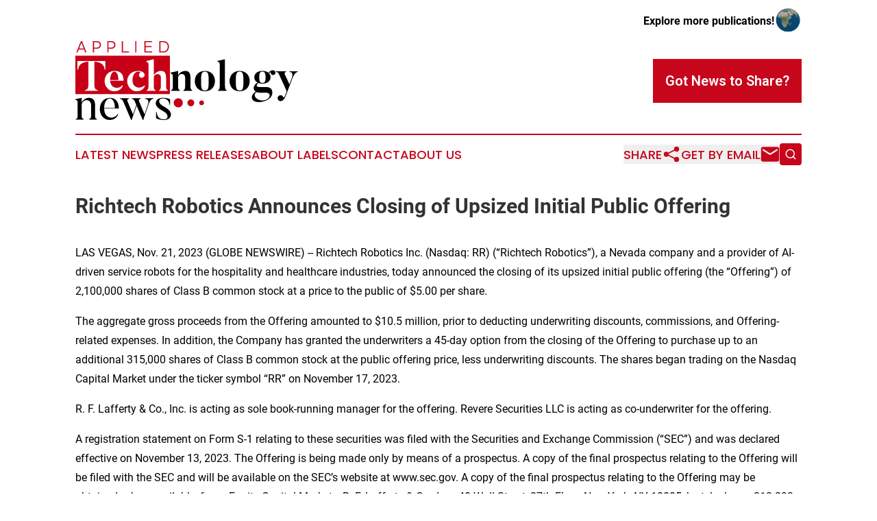

--- FILE ---
content_type: text/html;charset=utf-8
request_url: https://www.appliedtechnologynews.com/article/670109823-richtech-robotics-announces-closing-of-upsized-initial-public-offering
body_size: 7736
content:
<!DOCTYPE html>
<html lang="en">
<head>
  <title>Richtech Robotics Announces Closing of Upsized Initial Public Offering | Applied Technology News</title>
  <meta charset="utf-8">
  <meta name="viewport" content="width=device-width, initial-scale=1">
    <meta name="description" content="Applied Technology News is an online news publication focusing on science &amp; technology: Bringing you the latest news on science and technology">
    <link rel="icon" href="https://cdn.newsmatics.com/agp/sites/appliedtechnologynews-favicon-1.png" type="image/png">
  <meta name="csrf-token" content="jK_U7RF0tkPg9RbK8gksaZ50WznTpMa7mXnYfTwLcJw=">
  <meta name="csrf-param" content="authenticity_token">
  <link href="/css/styles.min.css?v8b462ddadeaeaa5f003824c404a14529ce52718c" rel="stylesheet" data-turbo-track="reload">
  <link rel="stylesheet" href="/plugins/vanilla-cookieconsent/cookieconsent.css?v8b462ddadeaeaa5f003824c404a14529ce52718c">
  
<style type="text/css">
    :root {
        --color-primary-background: rgba(199, 6, 28, 0.2);
        --color-primary: #c7061c;
        --color-secondary: #000000;
    }
</style>

  <script type="importmap">
    {
      "imports": {
          "adController": "/js/controllers/adController.js?v8b462ddadeaeaa5f003824c404a14529ce52718c",
          "alertDialog": "/js/controllers/alertDialog.js?v8b462ddadeaeaa5f003824c404a14529ce52718c",
          "articleListController": "/js/controllers/articleListController.js?v8b462ddadeaeaa5f003824c404a14529ce52718c",
          "dialog": "/js/controllers/dialog.js?v8b462ddadeaeaa5f003824c404a14529ce52718c",
          "flashMessage": "/js/controllers/flashMessage.js?v8b462ddadeaeaa5f003824c404a14529ce52718c",
          "gptAdController": "/js/controllers/gptAdController.js?v8b462ddadeaeaa5f003824c404a14529ce52718c",
          "hamburgerController": "/js/controllers/hamburgerController.js?v8b462ddadeaeaa5f003824c404a14529ce52718c",
          "labelsDescription": "/js/controllers/labelsDescription.js?v8b462ddadeaeaa5f003824c404a14529ce52718c",
          "searchController": "/js/controllers/searchController.js?v8b462ddadeaeaa5f003824c404a14529ce52718c",
          "videoController": "/js/controllers/videoController.js?v8b462ddadeaeaa5f003824c404a14529ce52718c",
          "navigationController": "/js/controllers/navigationController.js?v8b462ddadeaeaa5f003824c404a14529ce52718c"          
      }
    }
  </script>
  <script>
      (function(w,d,s,l,i){w[l]=w[l]||[];w[l].push({'gtm.start':
      new Date().getTime(),event:'gtm.js'});var f=d.getElementsByTagName(s)[0],
      j=d.createElement(s),dl=l!='dataLayer'?'&l='+l:'';j.async=true;
      j.src='https://www.googletagmanager.com/gtm.js?id='+i+dl;
      f.parentNode.insertBefore(j,f);
      })(window,document,'script','dataLayer','GTM-KGCXW2X');
  </script>

  <script>
    window.dataLayer.push({
      'cookie_settings': 'delta'
    });
  </script>
</head>
<body class="df-5 is-subpage">
<noscript>
  <iframe src="https://www.googletagmanager.com/ns.html?id=GTM-KGCXW2X"
          height="0" width="0" style="display:none;visibility:hidden"></iframe>
</noscript>
<div class="layout">

  <!-- Top banner -->
  <div class="max-md:hidden w-full content universal-ribbon-inner flex justify-end items-center">
    <a href="https://www.affinitygrouppublishing.com/" target="_blank" class="brands">
      <span class="font-bold text-black">Explore more publications!</span>
      <div>
        <img src="/images/globe.png" height="40" width="40" class="icon-globe"/>
      </div>
    </a>
  </div>
  <header data-controller="hamburger">
  <div class="content">
    <div class="header-top">
      <div class="flex gap-2 masthead-container justify-between items-center">
        <div class="mr-4 logo-container">
          <a href="/">
              <img src="https://cdn.newsmatics.com/agp/sites/appliedtechnologynews-logo-1.svg" alt="Applied Technology News"
                class="max-md:!h-[60px] lg:!max-h-[115px]" height="405450"
                width="auto" />
          </a>
        </div>
        <button class="hamburger relative w-8 h-6">
          <span aria-hidden="true"
            class="block absolute h-[2px] w-9 bg-[--color-primary] transform transition duration-500 ease-in-out -translate-y-[15px]"></span>
          <span aria-hidden="true"
            class="block absolute h-[2px] w-7 bg-[--color-primary] transform transition duration-500 ease-in-out translate-x-[7px]"></span>
          <span aria-hidden="true"
            class="block absolute h-[2px] w-9 bg-[--color-primary] transform transition duration-500 ease-in-out translate-y-[15px]"></span>
        </button>
        <a href="/submit-news" class="max-md:hidden button button-upload-content button-primary w-fit">
          <span>Got News to Share?</span>
        </a>
      </div>
      <!--  Screen size line  -->
      <div class="absolute bottom-0 -ml-[20px] w-screen h-[1px] bg-[--color-primary] z-50 md:hidden">
      </div>
    </div>
    <!-- Navigation bar -->
    <div class="navigation is-hidden-on-mobile" id="main-navigation">
      <div class="w-full md:hidden">
        <div data-controller="search" class="relative w-full">
  <div data-search-target="form" class="relative active">
    <form data-action="submit->search#performSearch" class="search-form">
      <input type="text" name="query" placeholder="Search..." data-search-target="input" class="search-input md:hidden" />
      <button type="button" data-action="click->search#toggle" data-search-target="icon" class="button-search">
        <img height="18" width="18" src="/images/search.svg" />
      </button>
    </form>
  </div>
</div>

      </div>
      <nav class="navigation-part">
          <a href="/latest-news" class="nav-link">
            Latest News
          </a>
          <a href="/press-releases" class="nav-link">
            Press Releases
          </a>
          <a href="/about-labels" class="nav-link">
            About Labels
          </a>
          <a href="/contact" class="nav-link">
            Contact
          </a>
          <a href="/about" class="nav-link">
            About Us
          </a>
      </nav>
      <div class="w-full md:w-auto md:justify-end">
        <div data-controller="navigation" class="header-actions hidden">
  <button class="nav-link flex gap-1 items-center" onclick="window.ShareDialog.openDialog()">
    <span data-navigation-target="text">
      Share
    </span>
    <span class="icon-share"></span>
  </button>
  <button onclick="window.AlertDialog.openDialog()" class="nav-link nav-link-email flex items-center gap-1.5">
    <span data-navigation-target="text">
      Get by Email
    </span>
    <span class="icon-mail"></span>
  </button>
  <div class="max-md:hidden">
    <div data-controller="search" class="relative w-full">
  <div data-search-target="form" class="relative active">
    <form data-action="submit->search#performSearch" class="search-form">
      <input type="text" name="query" placeholder="Search..." data-search-target="input" class="search-input md:hidden" />
      <button type="button" data-action="click->search#toggle" data-search-target="icon" class="button-search">
        <img height="18" width="18" src="/images/search.svg" />
      </button>
    </form>
  </div>
</div>

  </div>
</div>

      </div>
      <a href="/submit-news" class="md:hidden uppercase button button-upload-content button-primary w-fit">
        <span>Got News to Share?</span>
      </a>
      <a href="https://www.affinitygrouppublishing.com/" target="_blank" class="nav-link-agp">
        Explore more publications!
        <img src="/images/globe.png" height="35" width="35" />
      </a>
    </div>
  </div>
</header>

  <div id="main-content" class="content">
    <div id="flash-message"></div>
    <h1>Richtech Robotics Announces Closing of Upsized Initial Public Offering</h1>
<div class="press-release">
  
      <p align="left">LAS VEGAS, Nov.  21, 2023  (GLOBE NEWSWIRE) -- Richtech Robotics Inc. (Nasdaq: RR) (&#x201C;Richtech Robotics&#x201D;), a Nevada company and a provider of AI-driven service robots for the hospitality and healthcare industries, today announced the closing of its upsized initial public offering (the &#x201C;Offering&#x201D;) of 2,100,000 shares of Class B common stock at a price to the public of $5.00 per share.<br></p>  <p align="left" style="padding-left:0pt;">The aggregate gross proceeds from the Offering amounted to $10.5 million, prior to deducting underwriting discounts, commissions, and Offering-related expenses. In addition, the Company has granted the underwriters a 45-day option from the closing of the Offering to purchase up to an additional 315,000 shares of Class B common stock at the public offering price, less underwriting discounts. The shares began trading on the Nasdaq Capital Market under the ticker symbol &#x201C;RR&#x201D; on November 17, 2023. </p>  <p align="left" style="padding-left:0pt;">R. F. Lafferty &amp; Co., Inc. is acting as sole book-running manager for the offering. Revere Securities LLC is acting as co-underwriter for the offering.</p>  <p align="left" style="padding-left:0pt;">A registration statement on Form S-1 relating to these securities was filed with the Securities and Exchange Commission (&#x201C;SEC&#x201D;) and was declared effective on November 13, 2023. The Offering is being made only by means of a prospectus. A copy of the final prospectus relating to the Offering will be filed with the SEC and will be available on the SEC&#x2019;s website at www.sec.gov. A copy of the final prospectus relating to the Offering may be obtained, when available, from: Equity Capital Markets, R. F. Lafferty &amp; Co., Inc., 40 Wall Street, 27th Floor, New York, NY 10005, by telephone: 212-293-9090, or by email at: offerings@rflafferty.com. This press release shall not constitute an offer to sell or the solicitation of an offer to buy these securities, nor shall there be any sale of these securities in any state or jurisdiction in which such offer, solicitation, or sale would be unlawful prior to registration or qualification under the securities laws of any such state or jurisdiction.</p>  <p align="left" style="padding-left:0pt;"><strong>About Richtech Robotics</strong></p>  <p>Richtech Robotics is a provider of collaborative robotic solutions specializing in the service industry, including the hospitality and healthcare sectors. Our mission is to transform the service industry through collaborative robotic solutions that enhance the customer experience and empower businesses to achieve more. By seamlessly integrating cutting-edge automation, we aspire to create a landscape of enhanced interactions, efficiency, and innovation, propelling organizations toward unparalleled levels of excellence and satisfaction.</p>  <p><strong>Forward-Looking Statements</strong></p>  <p>This press release and the prospectus contain forward-looking statements that involve risks and uncertainties. All statements other than statements of historical facts are forward-looking statements. You can identify these forward-looking statements by words or phrases such as &#x201C;may,&#x201D; &#x201C;will,&#x201D; &#x201C;expect,&#x201D; &#x201C;anticipate,&#x201D; &#x201C;aim,&#x201D; &#x201C;estimate,&#x201D; &#x201C;intend,&#x201D; &#x201C;plan,&#x201D; &#x201C;believe,&#x201D; &#x201C;likely to&#x201D; or other similar expressions. The Company has based these forward-looking statements largely on its current expectations about future events and financial trends that it believes may affect its financial condition, results of operations, business strategy and financial needs. These statements involve known and unknown risks, uncertainties and other factors that may cause our actual results, performance or achievements to be materially different from those expressed or implied by the forward-looking statements. These risks and uncertainties include forward-looking statements include, but are not limited to, the risks and uncertainties described in &#x201C;Cautionary Note Concerning Forward-Looking Statements;&#x201D; &#x201C;Risk Factors&#x201D; and &#x201C;Management&#x2019;s Discussion and Analysis for Financial Condition and Results of Operations&#x201D; and the documents that referred to in the prospectus with the understanding that the Company&#x2019;s future results may be materially different from and worse than what we expect. Other sections of the prospectus include additional factors which could adversely impact our business and financial performance. Moreover, the Company operates in an evolving environment. New risk factors and uncertainties emerge from time to time and it is not possible for the Company&#x2019;s our management to predict all risk factors and uncertainties, nor can the Company assess the impact of all factors on its business or the extent to which any factor, or combination of factors, may cause actual results to differ materially from those contained in any forward-looking statements. The Company and the Underwriters qualify all of the forward-looking statements by these cautionary statements.</p>  <p>The prospectus contains certain data and information obtained from various government and private publications. Statistical data in these publications also include projections based on a number of assumptions. The robotics industry may not grow at the rate projected by market data, or at all. Failure of this market to grow at the projected rate may have a material and adverse effect on the Company&#x2019;s business and the market price of the shares of common stock. In addition, the rapidly evolving nature of this industry results in significant uncertainties for any projections or estimates relating to the growth prospects or future condition of the market. Furthermore, if any one or more of the assumptions underlying the market data are later found to be incorrect, actual results may differ from the projections based on these assumptions. You should not place undue reliance on these forward-looking statements.</p>  <p>You should not rely upon forward-looking statements as predictions of future events. The forward-looking statements made in the prospectus relate only to events or information as of the date on which the statements are made in the prospectus. Neither the Company nor the underwriters undertake any obligation to update or revise any forward-looking statements, whether as a result of new information, future events or otherwise, after the date on which the statements are made or to reflect the occurrence of unanticipated events except as required by law. You should read the prospectus and the documents that we refer to in the prospectus and have filed as exhibits to the registration statement, of which the prospectus is a part, completely and with the understanding that our actual future results may be materially different from what we expect.</p>  <p><strong>Contact:</strong></p>  <p>Investors:</p>  <p>CORE IR<br>Matt Blazei<br><a href="https://www.globenewswire.com/Tracker?data=aLOXVeuaX5ID3fBaNljHDtNmf50-7FxURArMYxX94jjAegdK9B4x7RlPe8ugBAkfmI391j7-bQLaHXYfMHGPgkaRj4QHwcRSTn0AIh3AIKQ=" rel="nofollow" target="_blank"><u>ir@richtechrobotics.com</u></a></p>  <p>Media:<br><br>Timothy Tanksley<br>Marketing Director<br>Richtech Robotics, Inc.<br><a href="https://www.globenewswire.com/Tracker?data=RDWCSMaqct_IeqEvzQEIuZD5LjEp7vlPIrR6US5yUURjC3MEfCY7eMXkMqQ-GmB9rl5LhwmReUERbabg7dg0oy1lIb_NpDswpN29XsLEqZdDMGU6RBT0bqmaW61JLZKw" rel="nofollow" target="_blank">press@richtechrobotics.com</a><br>702-534-0050<img alt="" data-mce-src="/api/ImageRender/DownloadFile?resourceId=36ae912f-046b-4738-9b14-80f96a17973a&amp;size=3" height="1.34px" name="GNW_RichHtml_IMG" src="https://ml.globenewswire.com/Resource/Download/36ae912f-046b-4738-9b14-80f96a17973a" width="1.34px"></p> <img class="__GNW8366DE3E__IMG" src="https://www.globenewswire.com/newsroom/ti?nf=ODk4MzM5MCM1OTM5ODA5IzIyNTkwMzU="> <br><img src="https://ml.globenewswire.com/media/MWQ2MDQ0N2UtNDViYS00NDFhLWJiZjItZjQwNTFlZWFiNzhhLTEyNzA1ODU=/tiny/Richtech-Robotics-Inc.png" referrerpolicy="no-referrer-when-downgrade"><p><a href="https://www.globenewswire.com/NewsRoom/AttachmentNg/684ffa28-e767-4a02-a017-0e3737d6049d" rel="nofollow"><img src="https://ml.globenewswire.com/media/684ffa28-e767-4a02-a017-0e3737d6049d/small/richtech-robotics-blue-h-png.png" border="0" width="150" height="32" alt="Primary Logo"></a></p>
    <p>
  Legal Disclaimer:
</p>
<p>
  EIN Presswire provides this news content "as is" without warranty of any kind. We do not accept any responsibility or liability
  for the accuracy, content, images, videos, licenses, completeness, legality, or reliability of the information contained in this
  article. If you have any complaints or copyright issues related to this article, kindly contact the author above.
</p>
<img class="prtr" src="https://www.einpresswire.com/tracking/article.gif?t=5&a=ffM-tamGfY4pvrdY&i=hgXB9Iq4MEIuu24D" alt="">
</div>

  </div>
</div>
<footer class="footer footer-with-line">
  <div class="content flex flex-col">
    <p class="footer-text text-sm mb-4 order-2 lg:order-1">© 1995-2025 Newsmatics Inc. dba Affinity Group Publishing &amp; Applied Technology News. All Rights Reserved.</p>
    <div class="footer-nav lg:mt-2 mb-[30px] lg:mb-0 flex gap-7 flex-wrap justify-center order-1 lg:order-2">
        <a href="/about" class="footer-link">About</a>
        <a href="/archive" class="footer-link">Press Release Archive</a>
        <a href="/submit-news" class="footer-link">Submit Press Release</a>
        <a href="/legal/terms" class="footer-link">Terms &amp; Conditions</a>
        <a href="/legal/dmca" class="footer-link">Copyright/DMCA Policy</a>
        <a href="/legal/privacy" class="footer-link">Privacy Policy</a>
        <a href="/contact" class="footer-link">Contact</a>
    </div>
  </div>
</footer>
<div data-controller="dialog" data-dialog-url-value="/" data-action="click->dialog#clickOutside">
  <dialog
    class="modal-shadow fixed backdrop:bg-black/20 z-40 text-left bg-white rounded-full w-[350px] h-[350px] overflow-visible"
    data-dialog-target="modal"
  >
    <div class="text-center h-full flex items-center justify-center">
      <button data-action="click->dialog#close" type="button" class="modal-share-close-button">
        ✖
      </button>
      <div>
        <div class="mb-4">
          <h3 class="font-bold text-[28px] mb-3">Share us</h3>
          <span class="text-[14px]">on your social networks:</span>
        </div>
        <div class="flex gap-6 justify-center text-center">
          <a href="https://www.facebook.com/sharer.php?u=https://www.appliedtechnologynews.com" class="flex flex-col items-center font-bold text-[#4a4a4a] text-sm" target="_blank">
            <span class="h-[55px] flex items-center">
              <img width="40px" src="/images/fb.png" alt="Facebook" class="mb-2">
            </span>
            <span class="text-[14px]">
              Facebook
            </span>
          </a>
          <a href="https://www.linkedin.com/sharing/share-offsite/?url=https://www.appliedtechnologynews.com" class="flex flex-col items-center font-bold text-[#4a4a4a] text-sm" target="_blank">
            <span class="h-[55px] flex items-center">
              <img width="40px" height="40px" src="/images/linkedin.png" alt="LinkedIn" class="mb-2">
            </span>
            <span class="text-[14px]">
            LinkedIn
            </span>
          </a>
        </div>
      </div>
    </div>
  </dialog>
</div>

<div data-controller="alert-dialog" data-action="click->alert-dialog#clickOutside">
  <dialog
    class="fixed backdrop:bg-black/20 modal-shadow z-40 text-left bg-white rounded-full w-full max-w-[450px] aspect-square overflow-visible"
    data-alert-dialog-target="modal">
    <div class="flex items-center text-center -mt-4 h-full flex-1 p-8 md:p-12">
      <button data-action="click->alert-dialog#close" type="button" class="modal-close-button">
        ✖
      </button>
      <div class="w-full" data-alert-dialog-target="subscribeForm">
        <img class="w-8 mx-auto mb-4" src="/images/agps.svg" alt="AGPs" />
        <p class="md:text-lg">Get the latest news on this topic.</p>
        <h3 class="dialog-title mt-4">SIGN UP FOR FREE TODAY</h3>
        <form data-action="submit->alert-dialog#submit" method="POST" action="/alerts">
  <input type="hidden" name="authenticity_token" value="jK_U7RF0tkPg9RbK8gksaZ50WznTpMa7mXnYfTwLcJw=">

  <input data-alert-dialog-target="fullnameInput" type="text" name="fullname" id="fullname" autocomplete="off" tabindex="-1">
  <label>
    <input data-alert-dialog-target="emailInput" placeholder="Email address" name="email" type="email"
      value=""
      class="rounded-xs mb-2 block w-full bg-white px-4 py-2 text-gray-900 border-[1px] border-solid border-gray-600 focus:border-2 focus:border-gray-800 placeholder:text-gray-400"
      required>
  </label>
  <div class="text-red-400 text-sm" data-alert-dialog-target="errorMessage"></div>

  <input data-alert-dialog-target="timestampInput" type="hidden" name="timestamp" value="1767439314" autocomplete="off" tabindex="-1">

  <input type="submit" value="Sign Up"
    class="!rounded-[3px] w-full mt-2 mb-4 bg-primary px-5 py-2 leading-5 font-semibold text-white hover:color-primary/75 cursor-pointer">
</form>
<a data-action="click->alert-dialog#close" class="text-black underline hover:no-underline inline-block mb-4" href="#">No Thanks</a>
<p class="text-[15px] leading-[22px]">
  By signing to this email alert, you<br /> agree to our
  <a href="/legal/terms" class="underline text-primary hover:no-underline" target="_blank">Terms & Conditions</a>
</p>

      </div>
      <div data-alert-dialog-target="checkEmail" class="hidden">
        <img class="inline-block w-9" src="/images/envelope.svg" />
        <h3 class="dialog-title">Check Your Email</h3>
        <p class="text-lg mb-12">We sent a one-time activation link to <b data-alert-dialog-target="userEmail"></b>.
          Just click on the link to
          continue.</p>
        <p class="text-lg">If you don't see the email in your inbox, check your spam folder or <a
            class="underline text-primary hover:no-underline" data-action="click->alert-dialog#showForm" href="#">try
            again</a>
        </p>
      </div>

      <!-- activated -->
      <div data-alert-dialog-target="activated" class="hidden">
        <img class="w-8 mx-auto mb-4" src="/images/agps.svg" alt="AGPs" />
        <h3 class="dialog-title">SUCCESS</h3>
        <p class="text-lg">You have successfully confirmed your email and are subscribed to <b>
            Applied Technology News
          </b> daily
          news alert.</p>
      </div>
      <!-- alreadyActivated -->
      <div data-alert-dialog-target="alreadyActivated" class="hidden">
        <img class="w-8 mx-auto mb-4" src="/images/agps.svg" alt="AGPs" />
        <h3 class="dialog-title">Alert was already activated</h3>
        <p class="text-lg">It looks like you have already confirmed and are receiving the <b>
            Applied Technology News
          </b> daily news
          alert.</p>
      </div>
      <!-- activateErrorMessage -->
      <div data-alert-dialog-target="activateErrorMessage" class="hidden">
        <img class="w-8 mx-auto mb-4" src="/images/agps.svg" alt="AGPs" />
        <h3 class="dialog-title">Oops!</h3>
        <p class="text-lg mb-4">It looks like something went wrong. Please try again.</p>
        <form data-action="submit->alert-dialog#submit" method="POST" action="/alerts">
  <input type="hidden" name="authenticity_token" value="jK_U7RF0tkPg9RbK8gksaZ50WznTpMa7mXnYfTwLcJw=">

  <input data-alert-dialog-target="fullnameInput" type="text" name="fullname" id="fullname" autocomplete="off" tabindex="-1">
  <label>
    <input data-alert-dialog-target="emailInput" placeholder="Email address" name="email" type="email"
      value=""
      class="rounded-xs mb-2 block w-full bg-white px-4 py-2 text-gray-900 border-[1px] border-solid border-gray-600 focus:border-2 focus:border-gray-800 placeholder:text-gray-400"
      required>
  </label>
  <div class="text-red-400 text-sm" data-alert-dialog-target="errorMessage"></div>

  <input data-alert-dialog-target="timestampInput" type="hidden" name="timestamp" value="1767439314" autocomplete="off" tabindex="-1">

  <input type="submit" value="Sign Up"
    class="!rounded-[3px] w-full mt-2 mb-4 bg-primary px-5 py-2 leading-5 font-semibold text-white hover:color-primary/75 cursor-pointer">
</form>
<a data-action="click->alert-dialog#close" class="text-black underline hover:no-underline inline-block mb-4" href="#">No Thanks</a>
<p class="text-[15px] leading-[22px]">
  By signing to this email alert, you<br /> agree to our
  <a href="/legal/terms" class="underline text-primary hover:no-underline" target="_blank">Terms & Conditions</a>
</p>

      </div>

      <!-- deactivated -->
      <div data-alert-dialog-target="deactivated" class="hidden">
        <img class="w-8 mx-auto mb-4" src="/images/agps.svg" alt="AGPs" />
        <h3 class="dialog-title">You are Unsubscribed!</h3>
        <p class="text-lg">You are no longer receiving the <b>
            Applied Technology News
          </b>daily news alert.</p>
      </div>
      <!-- alreadyDeactivated -->
      <div data-alert-dialog-target="alreadyDeactivated" class="hidden">
        <img class="w-8 mx-auto mb-4" src="/images/agps.svg" alt="AGPs" />
        <h3 class="dialog-title">You have already unsubscribed!</h3>
        <p class="text-lg">You are no longer receiving the <b>
            Applied Technology News
          </b> daily news alert.</p>
      </div>
      <!-- deactivateErrorMessage -->
      <div data-alert-dialog-target="deactivateErrorMessage" class="hidden">
        <img class="w-8 mx-auto mb-4" src="/images/agps.svg" alt="AGPs" />
        <h3 class="dialog-title">Oops!</h3>
        <p class="text-lg">Try clicking the Unsubscribe link in the email again and if it still doesn't work, <a
            href="/contact">contact us</a></p>
      </div>
    </div>
  </dialog>
</div>

<script src="/plugins/vanilla-cookieconsent/cookieconsent.umd.js?v8b462ddadeaeaa5f003824c404a14529ce52718c"></script>
  <script src="/js/cookieconsent.js?v8b462ddadeaeaa5f003824c404a14529ce52718c"></script>

<script type="module" src="/js/app.js?v8b462ddadeaeaa5f003824c404a14529ce52718c"></script>
</body>
</html>


--- FILE ---
content_type: image/svg+xml
request_url: https://cdn.newsmatics.com/agp/sites/appliedtechnologynews-logo-1.svg
body_size: 10718
content:
<?xml version="1.0" encoding="UTF-8" standalone="no"?>
<!-- Creator: CorelDRAW X7 -->

<svg
   xmlns:dc="http://purl.org/dc/elements/1.1/"
   xmlns:cc="http://creativecommons.org/ns#"
   xmlns:rdf="http://www.w3.org/1999/02/22-rdf-syntax-ns#"
   xmlns:svg="http://www.w3.org/2000/svg"
   xmlns="http://www.w3.org/2000/svg"
   xmlns:sodipodi="http://sodipodi.sourceforge.net/DTD/sodipodi-0.dtd"
   xmlns:inkscape="http://www.inkscape.org/namespaces/inkscape"
   xml:space="preserve"
   width="11.470069in"
   height="4.0545063in"
   version="1.0"
   viewBox="0 0 1147007.9 405450.62"
   id="svg26"
   sodipodi:docname="appliedtechnologynews-logo-b11-svg_cropped.svg"
   style="clip-rule:evenodd;fill-rule:evenodd;image-rendering:optimizeQuality;shape-rendering:geometricPrecision;text-rendering:geometricPrecision"
   inkscape:version="0.92.3 (2405546, 2018-03-11)"><metadata
   id="metadata32"><rdf:RDF><cc:Work
       rdf:about=""><dc:format>image/svg+xml</dc:format><dc:type
         rdf:resource="http://purl.org/dc/dcmitype/StillImage" /></cc:Work></rdf:RDF></metadata><defs
   id="defs30" /><sodipodi:namedview
   pagecolor="#ffffff"
   bordercolor="#666666"
   borderopacity="1"
   objecttolerance="10"
   gridtolerance="10"
   guidetolerance="10"
   inkscape:pageopacity="0"
   inkscape:pageshadow="2"
   inkscape:window-width="640"
   inkscape:window-height="480"
   id="namedview28"
   showgrid="false"
   inkscape:zoom="0.29734114"
   inkscape:cx="550.56192"
   inkscape:cy="194.61679"
   inkscape:window-x="0"
   inkscape:window-y="0"
   inkscape:window-maximized="0"
   inkscape:current-layer="svg26" />
 <g
   id="Layer_x0020_1"
   transform="translate(-11143,-210661.41)">
  <metadata
   id="CorelCorpID_0Corel-Layer" />
  <path
   d="M 11143,285333 H 498723 V 483094 H 11143 Z"
   id="path3"
   inkscape:connector-curvature="0"
   style="fill:#c70017" />
 </g>
 <g
   id="Layer_x0020_2"
   transform="translate(-11143,-210661.41)">
  <metadata
   id="CorelCorpID_1Corel-Layer" />
  <path
   d="m 22094,313007 v 43862 h 3709 c 1745,-39060 48008,-40150 48008,-40150 h 4145 v 123510 c 0,14840 -9382,22696 -18547,22696 v 3709 h 68738 v -3709 c -9165,0 -18549,-7856 -18549,-22696 V 316719 h 4147 c 0,0 46480,1090 48225,40150 h 3711 v -43862 z m 456727,126786 v -42117 c 0,-26186 -10036,-33822 -27495,-33822 -13528,0 -31859,12002 -36006,23567 v -83579 l -38186,9165 v 3712 c 8727,3273 10910,5453 10910,13093 v 109981 c 0,11129 -436,20513 -8729,22913 v 3928 h 44954 v -3928 c -7856,-1964 -8949,-10910 -8949,-22913 v -46480 c 4583,-8730 12003,-13093 18114,-13093 12655,0 18330,5892 18330,18330 v 41243 c 0,11129 -438,20730 -8729,23132 v 3709 h 44735 v -3709 c -7639,-1964 -8949,-11129 -8949,-23132 z m -112162,-1309 c -5018,7201 -22258,13093 -33168,10693 -15057,-3273 -27714,-13747 -27714,-37315 0,-37534 21168,-44300 29024,-44300 8727,0 13528,3712 11564,4583 -3273,1748 -5891,4583 -6765,8729 -2181,7637 2402,15712 10257,17676 7856,2183 15712,-2837 17893,-10474 1528,-5237 -655,-11348 -4364,-14622 -3708,-3273 -13093,-9600 -28585,-9600 -37316,0 -56520,26840 -56520,51936 0,25532 19421,52808 48009,52808 27277,0 40369,-17021 43424,-28150 z M 190120,410553 c 0,-20949 8946,-42991 21823,-42991 12000,0 20949,15495 20949,42991 z m 22913,-46699 c -30114,0 -51063,22039 -51063,52807 0,25532 19640,51937 48225,51937 29243,0 42117,-17240 45609,-28586 l -3711,-1964 c -5454,10256 -22913,14619 -34697,12000 -14618,-3273 -25531,-14402 -27276,-35786 h 69393 c 0,-34042 -14838,-50408 -46480,-50408 z"
   id="path7"
   inkscape:connector-curvature="0"
   style="fill:#ffffff" />
 </g>
 <g
   id="Layer_x0020_3"
   transform="translate(-11143,-210661.41)">
  <metadata
   id="CorelCorpID_2Corel-Layer" />
  <path
   d="m 604308,440012 v -42990 c 0,-26403 -10474,-33168 -27495,-33168 -13748,0 -30985,10039 -36006,23348 v -23348 l -38186,8729 v 3709 c 8946,4802 10910,7201 10910,14838 v 49318 c 0,11129 -219,20075 -8511,22477 v 3709 h 44736 v -3709 c -7639,-2183 -8949,-10475 -8949,-22477 v -42988 c 0,-8730 10039,-17895 18549,-17895 10911,0 17676,7637 17676,18111 v 42336 c 0,11129 -436,20511 -8730,22913 v 3709 h 44955 v -3709 c -7856,-1964 -8949,-10912 -8949,-22913 z m 511072,-74194 v 3708 c 25312,-216 10910,33171 10910,33171 l -11565,29459 -23132,-49317 c 0,0 -5673,-13313 5676,-13313 v -3708 h -51501 v 3708 c 3273,0 10258,0 13747,8511 0,0 27715,59357 41243,90561 l -8291,22477 c -3493,9165 -8730,10691 -9601,8072 -1093,-3708 -3492,-7201 -7420,-8946 -7637,-3492 -16585,0 -20075,7637 -3273,7639 0,16585 7636,20078 5238,2399 12874,1090 16802,-2183 4147,-3274 10694,-9385 16367,-24222 l 33387,-87943 c 13967,-33603 24006,-34042 28588,-34042 v -3708 z m -75723,-1310 c -3055,-3492 -8073,-4801 -12220,-3928 -5020,874 -14185,3709 -20513,12874 -6982,-5892 -17021,-9600 -31423,-9600 -26622,0 -41898,15057 -41898,32732 0,11565 6982,22913 17895,27714 -21168,8073 -20949,27931 -20949,27931 0,9820 5454,15493 11345,18331 -12874,5673 -26186,23132 -18546,39060 8510,17895 48225,19858 78774,2837 22913,-12874 24006,-31204 24006,-31204 4147,-32951 -21168,-34696 -36225,-34696 h -30549 c -23132,0 -9820,-17895 -3928,-20514 5237,2183 11564,3274 20075,3274 26840,0 42117,-15057 42117,-32733 0,-7856 -2619,-15057 -7856,-20513 3708,-4583 8946,-5673 8727,-3928 -436,3057 438,6111 2618,8729 4583,5019 12441,5673 17460,1091 5237,-4583 5672,-12439 1090,-17457 z m -74412,111291 h 29676 c 15931,0 17895,11565 17895,11565 0,0 1745,13093 -12658,21822 -20510,12003 -46915,6766 -58918,-7636 0,0 -15493,-17460 4582,-28805 8511,3490 17021,3054 19423,3054 z m 10256,-50189 c -9601,0 -16366,-4583 -16366,-29024 0,-24441 5456,-29024 16366,-29024 9384,0 16585,4583 16585,29024 0,24441 -6546,29024 -16585,29024 z M 858099,363854 c -33168,0 -51936,23567 -51936,52372 0,28585 18768,52372 51936,52372 33387,0 51937,-23787 51937,-52372 0,-28805 -18550,-52372 -51937,-52372 z m 0,101035 c -15712,0 -19858,-9165 -19858,-48663 0,-39498 4146,-48664 19858,-48664 15712,0 19640,9166 19640,48664 0,39498 -3928,48663 -19640,48663 z M 782595,440229 V 303842 l -38189,8075 v 3709 c 8730,3273 10913,6546 10913,14186 v 110417 c 0,11129 -438,20294 -8730,22696 v 3709 h 44736 v -3709 c -7640,-1964 -8730,-10694 -8730,-22696 z M 678941,363854 c -33168,0 -51936,23567 -51936,52372 0,28585 18768,52372 51936,52372 33387,0 51937,-23787 51937,-52372 0,-28805 -18550,-52372 -51937,-52372 z m 0,101035 c -15711,0 -19858,-9165 -19858,-48663 0,-39498 4147,-48664 19858,-48664 15712,0 19640,9166 19640,48664 0,39498 -3928,48663 -19640,48663 z"
   id="path11"
   inkscape:connector-curvature="0"
   style="fill:#000000" />
 </g>
 <g
   id="Layer_x0020_4"
   transform="translate(-11143,-210661.41)">
  <metadata
   id="CorelCorpID_3Corel-Layer" />
  <path
   d="m 662101,515622 c 6851,0 12404,5552 12404,12400 0,6852 -5553,12401 -12404,12401 -6849,0 -12397,-5549 -12397,-12401 0,-6848 5548,-12400 12397,-12400 z M 541731,504593 c 12941,0 23429,10488 23429,23429 0,12944 -10488,23432 -23429,23432 -12940,0 -23432,-10488 -23432,-23432 0,-12941 10492,-23429 23432,-23429 z m 64835,5863 c 9701,0 17567,7862 17567,17566 0,9701 -7866,17567 -17567,17567 -9701,0 -17566,-7866 -17566,-17567 0,-9704 7865,-17566 17566,-17566 z"
   id="path15"
   inkscape:connector-curvature="0"
   style="fill:#c70017" />
 </g>
 <g
   id="Layer_x0020_5"
   transform="translate(-11143,-210661.41)">
  <metadata
   id="CorelCorpID_4Corel-Layer" />
  <path
   d="m 122537,611133 c -8294,-2132 -9717,-6162 -9717,-19197 v -51667 c 0,-28679 -13509,-37921 -32707,-37921 -14932,0 -31285,11139 -36262,24885 v -24885 l -32708,6873 v 2843 c 9955,2607 11851,5689 11851,13983 v 66126 c 0,12087 -237,16118 -9244,18725 v 3080 h 39817 v -3080 c -8532,-2134 -9716,-5689 -9716,-18725 v -57593 c 1895,-8533 11850,-20382 24175,-20382 15642,0 24174,10665 24174,26781 v 50957 c 0,12087 -475,16590 -9480,19197 v 2845 h 39817 z m 36974,-57118 c 0,-29864 15168,-48587 28677,-48587 11377,0 26783,13984 26783,48587 z m 69207,30812 c -4266,11612 -21095,20382 -35316,18960 -18723,-1896 -32944,-14694 -33891,-46690 h 75843 c 0,-37212 -18961,-54749 -46454,-54749 -29389,0 -51669,22751 -51669,57829 0,31285 21095,55935 50721,55935 27968,0 41003,-18962 43610,-30101 z m 142915,-80347 v 3082 c 23702,0 13747,27966 13747,27966 l -17302,51431 -27493,-64703 c 0,0 -7583,-14694 7584,-14694 v -3082 h -45506 v 3082 c 3556,236 9244,1184 14459,12323 0,0 948,1896 8058,18962 l -16828,48112 -27730,-65178 c 0,0 -6635,-14219 6636,-14219 v -3082 h -45505 v 3082 c 3555,236 10428,1184 15405,12323 0,0 2607,5214 41477,96227 h 2607 l 25833,-73236 31523,73236 h 2370 l 27494,-79399 c 9953,-28205 19197,-29151 25123,-29151 v -3082 z m 126800,100018 c 11377,-16354 4504,-35552 -16826,-48824 l -23939,-14932 c -20620,-13036 -18961,-35314 3555,-35314 27494,0 34130,19435 35789,33419 h 2844 v -28916 c 0,0 -11376,-7583 -38633,-7583 -24175,0 -31285,13508 -31285,13508 -9481,16354 -4266,30575 18487,45742 l 23937,14459 c 18014,11850 21094,36973 -4029,36973 -30810,0 -36736,-22989 -38395,-38632 h -3081 v 32232 c 0,0 12799,9482 41476,9482 22043,0 30100,-11614 30100,-11614 z"
   id="path19"
   inkscape:connector-curvature="0"
   style="fill:#000000" />
 </g>
 <g
   id="Layer_x0020_6"
   transform="translate(-11143,-210661.41)">
  <metadata
   id="CorelCorpID_5Corel-Layer" />
  <path
   d="m 56143,253680 5933,15455 h 6513 L 45784,210661 h -6099 l -23474,58474 h 6099 l 6183,-15455 z m -2006,-5431 H 30579 l 12032,-29988 z m 52964,20886 v -19632 h 15953 c 5681,0 10443,-1919 14202,-5765 3842,-3925 5765,-8603 5765,-14197 0,-5431 -1923,-9942 -5682,-13537 -3758,-3591 -8520,-5343 -14368,-5343 h -21886 v 58474 z m 29904,-39594 c 0,4092 -1334,7516 -4009,10272 -2672,2759 -6016,4176 -9942,4176 h -15953 v -27818 h 15870 c 4093,0 7436,1255 10025,3846 2675,2505 4009,5678 4009,9524 z m 44945,39594 v -19632 h 15954 c 5681,0 10443,-1919 14201,-5765 3842,-3925 5765,-8603 5765,-14197 0,-5431 -1923,-9942 -5681,-13537 -3759,-3591 -8520,-5343 -14369,-5343 h -21885 v 58474 z m 29904,-39594 c 0,4092 -1334,7516 -4009,10272 -2671,2759 -6015,4176 -9941,4176 h -15954 v -27818 h 15870 c 4093,0 7437,1255 10025,3846 2675,2505 4009,5678 4009,9524 z m 76271,39594 v -5598 h -31325 v -52876 h -6016 v 58474 z m 37759,0 v -58474 h -6015 v 58474 z m 81280,0 v -5514 h -34164 v -21886 h 30907 v -5430 h -30907 v -20134 h 33331 v -5510 h -39347 v 58474 z m 56889,0 c 8771,0 15954,-2839 21384,-8604 5431,-5764 8186,-13031 8186,-21885 0,-8106 -2755,-14787 -8186,-20050 -5430,-5263 -12613,-7935 -21384,-7935 h -19883 v 58474 z m 23558,-30489 c 0,7266 -2174,13198 -6517,17876 -4344,4678 -10025,7015 -17041,7015 h -13867 v -47282 h 13867 c 7016,0 12697,2090 17041,6350 4343,4176 6517,9523 6517,16041 z"
   id="path23"
   inkscape:connector-curvature="0"
   style="fill:#c70017" />
 </g>
</svg>